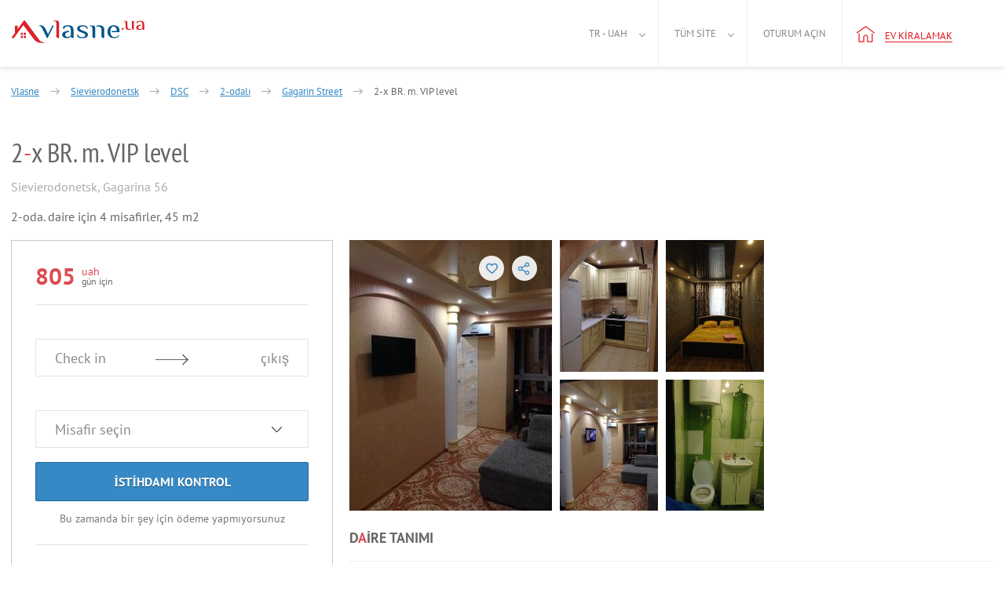

--- FILE ---
content_type: text/html; charset=UTF-8
request_url: https://vlasne.ua/tr/city/severodonetsk/realt/23643/
body_size: 11549
content:
<!DOCTYPE html>
<html xmlns="http://www.w3.org/1999/xhtml" lang="tr">
<head>
    <title>2-x BR. m. VIP level Günlük  Sievierodonetsk (23643), Gagarin Street - Vlasne</title>
    <link rel="icon" href="/favicon.ico" type="image/x-icon"/>
    <link rel="alternate" hreflang="uk" href="https://vlasne.ua/ua-city/severodonetsk/realt/23643/"/>
    <link rel="alternate" hreflang="en" href="https://vlasne.ua/en/city/severodonetsk/realt/23643/"/>
    <link rel="alternate" hreflang="tr" href="https://vlasne.ua/tr/city/severodonetsk/realt/23643/"/>
    <link rel="alternate" hreflang="ru" href="https://vlasne.ua/ru/city/severodonetsk/realt/23643/"/>
    <meta name="yandex-verification" content="94f13178502133d8" />
        <link href="https://plus.google.com/110135841709607077589" rel="publisher"/>
    <meta name="robots" content="noindex, follow"/>
    <link rel="canonical" href="https://vlasne.ua/tr/city/severodonetsk/realt/23643/"/>
    <meta name="verify-a" content="6820f48a7208e7e54c17">
    <meta http-equiv="Content-Type" content="text/html; charset=utf-8"/>
    <meta name="SKYPE_TOOLBAR" content="SKYPE_TOOLBAR_PARSER_COMPATIBLE"/>
    <meta name="description" content="The apartment is renovated dezaynersky, panoramic balcony, heated floors! Travelers reporting documents!"/>
    
    <meta name="viewport" content="width=device-width, initial-scale=1.0, maximum-scale=1.0, user-scalable=no">
    <link rel="apple-touch-icon" sizes="180x180" href="/apple-touch-icon180x180.png">
    <link rel="icon" type="image/png" sizes="32x32" href="/favicon-32x32.png">
    <link rel="icon" type="image/png" sizes="16x16" href="/favicon-16x16.png">
    <link rel="manifest" href="/site.webmanifest">
    <link rel="mask-icon" href="/safari-pinned-tab.svg" color="#5bbad5">
    <meta name="msapplication-TileColor" content="#da532c">
    <meta name="theme-color" content="#d9222a">
    <meta name="twitter:card" content="photo">
    <meta name="twitter:site" content="@vlasne_ua" />
    <meta name="twitter:creator" content="@vlasne_ua">
    <meta name="twitter:title" content="2-x BR. m. VIP level Günlük  Sievierodonetsk (23643), Gagarin Street - Vlasne">
    <meta name="twitter:image" content="https://vlasne.ua/storage/images/76929/23643/image201402120933278648_small.jpg">

    <meta property="fb:app_id" content="1691621667800593" />
    <meta property="og:type" content="website" />
    <meta property="og:url" content="https://vlasne.ua/tr/city/severodonetsk/realt/23643/" />
    <meta property="og:title" content="2-x BR. m. VIP level Günlük  Sievierodonetsk (23643), Gagarin Street - Vlasne"/>
    <meta property="og:image" content="https://vlasne.ua/storage/images/76929/23643/image201402120933278648_small.jpg"/>
    <meta property="og:site_name" content="vlasne"/>
    <meta property="og:description" content="The apartment is renovated dezaynersky, panoramic balcony, heated floors! Travelers reporting documents!"/>
<link media="all" rel="stylesheet" href="/dist/ad_2014.c37fc4963e7a5048e575.css">
    <link media="all" rel="preload" href="/src/css/fonts.02.07.19.min.css" as="style" onload="this.rel='stylesheet'">
    <script async type="text/javascript" src="/dist/ad_2014.8526fe67a66c34bba6cd.js"></script>        <script>(function(w,d,s,l,i){w[l]=w[l]||[];w[l].push({'gtm.start':new Date().getTime(),event:'gtm.js'});var f=d.getElementsByTagName(s)[0],j=d.createElement(s),dl=l!='dataLayer'?'&l='+l:'';j.async=true;j.src='https://www.googletagmanager.com/gtm.js?id='+i+dl;f.parentNode.insertBefore(j,f);})(window,document,'script','dataLayer','GTM-KDW3NWT');</script>
        <script>/* <![CDATA[ */var google_conversion_id = 1054861385;var google_custom_params = window.google_tag_params;var google_remarketing_only = true;/* ]]> */</script>
        <script async src="//www.googleadservices.com/pagead/conversion.js"></script>
        <noscript><div style="display:inline;"><img height="1" width="1" style="border-style:none;" alt="" src="//googleads.g.doubleclick.net/pagead/viewthroughconversion/1054861385/?value=0&amp;guid=ON&amp;script=0"/></div></noscript>
        <script>(function(h,o,t,j,a,r){h.hj=h.hj||function(){(h.hj.q=h.hj.q||[]).push(arguments)};h._hjSettings={hjid:1030113,hjsv:6};a=o.getElementsByTagName('head')[0];r=o.createElement('script');r.async=1;r.src=t+h._hjSettings.hjid+j+h._hjSettings.hjsv;a.appendChild(r);})(window,document,'https://static.hotjar.com/c/hotjar-','.js?sv=');</script>
        <!-- Global site tag (gtag.js) - Google Analytics -->
    <script async src="https://www.googletagmanager.com/gtag/js?id=UA-525073-30"></script>
    <script>window.dataLayer = window.dataLayer || [];function gtag(){dataLayer.push(arguments);}gtag('js', new Date());gtag('config', 'UA-525073-30');</script>
            <script>(function(d, w, c) {w.ChatraID = 'HXWZE2pdL5dv7yinY';var s = d.createElement('script');w[c] = w[c] || function() {(w[c].q = w[c].q || []).push(arguments);};s.async = true;s.src = 'https://call.chatra.io/chatra.js';if (d.head) d.head.appendChild(s);})(document, window, 'Chatra');</script>
    </head>
<body class=" vlasne-blue booking-body custom-datepicker"        data-template="2014"
        data-currency="uah">
    <header >
        
<div class="w100_container item_page" >
            <a aria-label="Main" href="https://vlasne.ua/tr/" class="logo">
                            <div class="icon_logo-2014"></div>
                                </a>
    
    <a class="navbar_toggle" title="Menüyü göstermek / kapatmak"><span></span></a>

    <nav class="navbar-wrap">
    <ul class="nav navbar-nav header_menu header_menu-control no-logged">
        <li class="header-mobile">
            <ul>
                                <li class="nav__item ">
                    <a rel="nofollow" href="https://vlasne.ua/tr/owners/" class="nav__link">Sahipler için</a>
                </li>
                                <li class="nav__item section_end ">
                    <a rel="nofollow" href="https://vlasne.ua/tr/partners/" class="nav__link">Ortaklar için</a>
                </li>
                                <li class="nav__item ">
                    <a rel="nofollow" href="https://vlasne.ua/tr/contacts/" class="nav__link">İletişim bilgiler</a>
                </li>
                                <li class="nav__item ">
                    <a rel="nofollow" href="https://vlasne.ua/tr/faq/" class="nav__link">Yardım</a>
                </li>
                                <li class="nav__item ">
                    <a rel="nofollow" href="https://vlasne.ua/tr/blog/" class="nav__link">Blog</a>
                </li>
                                <li class="nav__item section_end ">
                    <a rel="nofollow" href="https://vlasne.ua/tr/aboutus/" class="nav__link">Hakkımızda</a>
                </li>
                                <li class="nav__item">
                    <span>Ukraynaca Grivnası</span>
                    <ul class="subnav">
                                                    <li class="subnav__item active">
                                <a rel="nofollow" class="subnav__link"
                                   href="/tr/user/changelang/lang/tr/currency/6/?uri=%2Ftr%2Fcity%2Fseverodonetsk%2Frealt%2F23643%2F"
                                   data-lang="tr" data-currency="6">
                                    Ukraynaca Grivnası                                </a>
                            </li>
                                                    <li class="subnav__item ">
                                <a rel="nofollow" class="subnav__link"
                                   href="/tr/user/changelang/lang/tr/currency/2/?uri=%2Ftr%2Fcity%2Fseverodonetsk%2Frealt%2F23643%2F"
                                   data-lang="tr" data-currency="2">
                                    ABD doları                                </a>
                            </li>
                                                    <li class="subnav__item ">
                                <a rel="nofollow" class="subnav__link"
                                   href="/tr/user/changelang/lang/tr/currency/1/?uri=%2Ftr%2Fcity%2Fseverodonetsk%2Frealt%2F23643%2F"
                                   data-lang="tr" data-currency="1">
                                    Euro                                </a>
                            </li>
                                            </ul>
                </li>
                <li class="nav__item section_end">
                    <span>Türk</span>
                    <ul class="subnav">
                                                    <li class="subnav__item ">
                                <a rel="nofollow" class="subnav__link"
                                   href="/tr/user/changelang/lang/uk/currency/6/?uri=%2Ftr%2Fcity%2Fseverodonetsk%2Frealt%2F23643%2F"
                                   data-lang="uk" data-currency="6">
                                    Українська                                </a>
                            </li>
                                                    <li class="subnav__item ">
                                <a rel="nofollow" class="subnav__link"
                                   href="/tr/user/changelang/lang/en/currency/2/?uri=%2Ftr%2Fcity%2Fseverodonetsk%2Frealt%2F23643%2F"
                                   data-lang="en" data-currency="2">
                                    English                                </a>
                            </li>
                                                    <li class="subnav__item active">
                                <a rel="nofollow" class="subnav__link"
                                   href="/tr/user/changelang/lang/tr/currency/6/?uri=%2Ftr%2Fcity%2Fseverodonetsk%2Frealt%2F23643%2F"
                                   data-lang="tr" data-currency="6">
                                    Türk                                </a>
                            </li>
                                                    <li class="subnav__item ">
                                <a rel="nofollow" class="subnav__link"
                                   href="/tr/user/changelang/lang/ru/currency/6/?uri=%2Ftr%2Fcity%2Fseverodonetsk%2Frealt%2F23643%2F"
                                   data-lang="ru" data-currency="6">
                                    Русский                                </a>
                            </li>
                                            </ul>
                </li>
                                    <li class="nav__item ">
                        <a class="nav__link" data-ic_click="ad_login_popup">
                            Oturum açın                        </a>
                    </li>
                            </ul>
        </li>
        <li class="active f_l menu_arrow">
            <a href="#">
                Tr - uah            </a>
            <ul class="nav nav-sub nav-sub-currencies-languages" style="visibility: hidden;">
                                    <li class="lang">
                                                    <a rel="nofollow" class=""
                               href="/tr/user/changelang/lang/uk/currency/6/?uri=%2Ftr%2Fcity%2Fseverodonetsk%2Frealt%2F23643%2F"
                               data-lang="uk" data-currency="6">
                                Укр                            </a>
                                            </li>
                    <li class="code">
                                                    <a rel="nofollow" class="active"
                               href="/tr/user/changelang/lang/tr/currency/6/?uri=%2Ftr%2Fcity%2Fseverodonetsk%2Frealt%2F23643%2F"
                               data-lang="tr" data-currency="6">
                                uah                            </a>
                                            </li>
                                    <li class="lang">
                                                    <a rel="nofollow" class=""
                               href="/tr/user/changelang/lang/en/currency/2/?uri=%2Ftr%2Fcity%2Fseverodonetsk%2Frealt%2F23643%2F"
                               data-lang="en" data-currency="2">
                                Eng                            </a>
                                            </li>
                    <li class="code">
                                                    <a rel="nofollow" class=""
                               href="/tr/user/changelang/lang/tr/currency/2/?uri=%2Ftr%2Fcity%2Fseverodonetsk%2Frealt%2F23643%2F"
                               data-lang="tr" data-currency="2">
                                usd                            </a>
                                            </li>
                                    <li class="lang">
                                                    <a rel="nofollow" class="active"
                               href="/tr/user/changelang/lang/tr/currency/6/?uri=%2Ftr%2Fcity%2Fseverodonetsk%2Frealt%2F23643%2F"
                               data-lang="tr" data-currency="6">
                                Tr                            </a>
                                            </li>
                    <li class="code">
                                                    <a rel="nofollow" class=""
                               href="/tr/user/changelang/lang/tr/currency/1/?uri=%2Ftr%2Fcity%2Fseverodonetsk%2Frealt%2F23643%2F"
                               data-lang="tr" data-currency="1">
                                eur                            </a>
                                            </li>
                                    <li class="lang">
                                                    <a rel="nofollow" class=""
                               href="/tr/user/changelang/lang/ru/currency/6/?uri=%2Ftr%2Fcity%2Fseverodonetsk%2Frealt%2F23643%2F"
                               data-lang="ru" data-currency="6">
                                Рус                            </a>
                                            </li>
                    <li class="code">
                                            </li>
                            </ul>
        </li>
        <li class="r_l menu_arrow">
            <a href="#">Tüm site</a>
            <nav>
                <ul class="nav nav-sub menu_style" style="visibility: hidden;">
                                            <li style="float: none;">
                            <a rel="nofollow" href="https://vlasne.ua/tr/aboutus/">Hakkımızda</a>
                        </li>
                                            <li style="float: none;">
                            <a rel="nofollow" href="https://vlasne.ua/tr/owners/">Sahipler için</a>
                        </li>
                                            <li style="float: none;">
                            <a rel="nofollow" href="https://vlasne.ua/tr/news/">Haber</a>
                        </li>
                                            <li style="float: none;">
                            <a rel="nofollow" href="https://vlasne.ua/tr/faq/">Yardım</a>
                        </li>
                                            <li style="float: none;">
                            <a rel="nofollow" href="https://vlasne.ua/tr/blog/">Blog</a>
                        </li>
                                            <li style="float: none;">
                            <a rel="nofollow" href="https://vlasne.ua/tr/contacts/">İletişim bilgiler</a>
                        </li>
                                            <li style="float: none;">
                            <a rel="nofollow" href="https://vlasne.ua/tr/partners/">Ortaklar için</a>
                        </li>
                                    </ul>
            </nav>
        </li>
        <li class="recent_removed_block r_l f_l own xs-hidden" style="display:none;">
            <a rel="nofollow" id="total_recents_id" style="display:none;"               href="/tr/cabinet/estatead/recent/"
               class="icon like active recent_block total_recents">0</a>
                    </li>

        <li class="r_l f_l user_menu ">
                            <a data-ic_click="ad_login_popup">Oturum açın</a>
            
        </li>

                        <li class="r_l f_l header_new_item">
            <a rel="nofollow" href="/tr/cabinet/estatead/edit/operation_type/1/" onclick="if (window.ga) {ga('send', 'event', 'Button-add-apartment-notlogin-vlasne-ua', 'Click-add-apartment-vlasne-ua', 'Click-add-apartment-button-notlogin-vlasne-ua');}return true;">
                <i class="icon_home"></i>
                <span class="underline">Ev kiralamak</span>
            </a>
        </li>
            </ul>
</nav>

    <div class="clearfix"></div>
</div>
    </header>    <div class="clearfix"></div>
        
<input type="hidden" id="ad_id" value="23643"/>


<div class="call-fix hidden ">
            <div class="phones-list">
                </div>
        <div class="call-fix__wrap">
                    <div class="call-fix__col call-fix__col--call hidden" onclick="if (window.ga) {ga('send', 'event', 'Button-show-phone', 'Click-show-button', 'Click-show-phone-button-on-the-page-ad');}" data-ic_click="show_phones">
                <span class="call-fix__icon-tel"></span> Çağırmak             </div>
                                <div class="call-fix__col check-date hidden" data-ic_click="booking_popup">
                    <span class="call-fix__col-text">
                                                    istek                                            </span>
                </div>
                            <div class="call-fix__info hidden">
                    <span class="price">
                        <span class="c-red">805</span>
                        uah/gün                    </span>
                    <div class="p-item_points reviews-rating-block_js" style="display: none;">
                        0                        Çok değil                    </div>
                </div>
                <div class="call-fix__col call-fix__reservation check-date hidden" data-ic_click="booking_popup">
                                            Rezervasyonu istemek                                    </div>
                </div>
</div>


<div class="container-fluid item_page ">

    <div class="row">
        <!-- =================================================================================================== -->
        <!-- УВЕДОМЛЕНИЕ ОБ ОКОНЧАНИИ ПУБЛИКАЦИИ -->
                                        <!-- УВЕДОМЛЕНИЕ ОБ ОКОНЧАНИИ ПУБЛИКАЦИИ /-->
                    </div>
</div>

<div class="main_container item_container item_page clearfix" itemscope itemtype="http://schema.org/Product">
    <div class="breadcrumbs-itm pt28 breadcrumbs-wrap">

        <div id="breadcrumbs" class="breadcrumbs" itemscope itemtype="http://schema.org/BreadcrumbList">
    <span itemprop="itemListElement" itemscope itemtype="http://schema.org/ListItem">
        <a href="https://vlasne.ua/tr/" itemprop="item">
            <span itemprop="name">Vlasne</span>
        </a>
        <meta itemprop="position" content="1" />
        <span class="arrow"></span>
    </span>
                    <span itemprop="itemListElement" itemscope itemtype="http://schema.org/ListItem" data-breadcrumb="cities" data-ic_over="breadcrumbs" >
                            <a href="https://vlasne.ua/tr/city/severodonetsk/" itemprop="item">
                    <span itemprop="name">Sievierodonetsk</span>
                </a>
                <meta itemprop="position" content="2" />
                                        <span class="arrow"></span>
                    </span>
            <span itemprop="itemListElement" itemscope itemtype="http://schema.org/ListItem" data-breadcrumb="micro_districts" data-ic_over="breadcrumbs">
            <a href="https://vlasne.ua/tr/city/severodonetsk/sub-district/dsc/" itemprop="item">
                <span itemprop="name">DSC</span>
            </a>
            <meta itemprop="position" content="3" />
                            <span class="arrow"></span>
                    </span>
                <span itemprop="itemListElement" itemscope itemtype="http://schema.org/ListItem" data-breadcrumb="rooms" data-ic_over="breadcrumbs">
                <a href="https://vlasne.ua/tr/city/severodonetsk/filter/2room/" itemprop="item">
                    <span itemprop="name">2-odalı</span>
                </a>
                <meta itemprop="position" content="4" />
                <span class="arrow"></span>
            </span>
                    <span itemprop="itemListElement" itemscope itemtype="http://schema.org/ListItem" data-breadcrumb="streets" data-ic_over="breadcrumbs">
                <a href="https://vlasne.ua/tr/city/severodonetsk/street/gagarin-street/" itemprop="item">
                    <span itemprop="name">Gagarin Street</span>
                </a>
                <meta itemprop="position" content="5" />
                <span class="arrow"></span>
            </span>
                <span itemprop="itemListElement" itemscope itemtype="http://schema.org/ListItem">
            <a href="https://vlasne.ua/tr/city/severodonetsk/realt/23643/" itemprop="item">
                <span itemprop="name">2-x BR. m. VIP level</span>
            </a>
            <meta itemprop="position" content="6" />
        </span>
    </div>
        <div class="breadcrumb-block" id="breadcrumb-rooms-block">
            <div class="row">
                                <div class="col-xs-6">
                    <a rel="nofollow" href="https://vlasne.ua/tr/city/severodonetsk/filter/1room/">
                        1-odalı                    </a>
                </div>
                                <div class="col-xs-6">
                    <a rel="nofollow" href="https://vlasne.ua/tr/city/severodonetsk/filter/2room/">
                        2-odalı                    </a>
                </div>
                                <div class="col-xs-6">
                    <a rel="nofollow" href="https://vlasne.ua/tr/city/severodonetsk/filter/3room/">
                        3-odalı                    </a>
                </div>
                            </div>
        </div>
                <div class="breadcrumb-block" id="breadcrumb-streets-block">
                <div class="row">
                                            <div class="col-xs-6">
                            <a href="https://vlasne.ua/tr/city/severodonetsk/street/vilesov-street/"
                               title="">
                                                            </a>
                        </div>
                                            <div class="col-xs-6">
                            <a href="https://vlasne.ua/tr/city/severodonetsk/street/hvardiiskyi-avenue/"
                               title="">
                                                            </a>
                        </div>
                                            <div class="col-xs-6">
                            <a href="https://vlasne.ua/tr/city/severodonetsk/street/gogol-street/"
                               title="">
                                                            </a>
                        </div>
                                            <div class="col-xs-6">
                            <a href="https://vlasne.ua/tr/city/severodonetsk/street/yegorov-street/"
                               title="">
                                                            </a>
                        </div>
                                            <div class="col-xs-6">
                            <a href="https://vlasne.ua/tr/city/severodonetsk/street/five/"
                               title="">
                                                            </a>
                        </div>
                                            <div class="col-xs-6">
                            <a href="https://vlasne.ua/tr/city/severodonetsk/street/six/"
                               title="">
                                                            </a>
                        </div>
                                    </div>
            </div>
                    <div class="breadcrumb-block" id="breadcrumb-cities-block">
                <div class="row">
                                            <div class="col-xs-6">
                            <a href="https://vlasne.ua/tr/city/severodonetsk/"
                               title="Sievierodonetsk">
                                Sievierodonetsk                            </a>
                        </div>
                                            <div class="col-xs-6">
                            <a href="https://vlasne.ua/tr/city/lugansk/"
                               title="Luhansk">
                                Luhansk                            </a>
                        </div>
                                            <div class="col-xs-6">
                            <a href="https://vlasne.ua/tr/city/lisichansk/"
                               title="Lysychansk">
                                Lysychansk                            </a>
                        </div>
                                            <div class="col-xs-6">
                            <a href="https://vlasne.ua/tr/city/stakhanov/"
                               title="Stakhanov">
                                Stakhanov                            </a>
                        </div>
                                    </div>
            </div>
        
        <div id="owner-title">
            <a itemprop="url" href="https://vlasne.ua/tr/city/severodonetsk/realt/23643/"></a>
            <h1 itemprop="name">2<span class="title-new-style">-</span>x BR. m. VIP level</h1>

            

            <div class="clearfix"></div>
        </div>
    </div>

    <div class="owner-header clearfix new-design-only">
        <div id="header-description" itemprop="availableAtOrFrom" itemscope itemtype="http://schema.org/Place">
            <label id="address" itemprop="address" itemscope itemtype="http://schema.org/PostalAddress">
                <span itemprop="addressLocality">Sievierodonetsk</span>,
                <span itemprop="streetAddress">Gagarina 56</span>
            </label>
            <p id="description">
                                    2-oda.
                    daire                için                4 misafirler,
                45 m2            </p>
        </div>
            </div>

    <div class="owner-left left" itemprop="offers" itemscope itemtype="http://schema.org/Offer">
            <div class="owner-block">
            <div id="js-beforeFbw" class="owner-block__item">
                                <div class="owner-price">
                    <strong class="price" id="per_day">
                        <span itemprop="price" content="805" class="booking_price-js ad_price_text_23643">
                            805                        </span>
                        <span itemprop="priceCurrency" content="UAH"
                              class="ad_currency_text_23643 bron-price">
                            <div>uah</div>
                            gün için                        </span>
                    </strong>
                                    </div>
                <span class="owner-rating reviews-rating-block_js" style="display: none;">
                    0                    Çok değil                </span>
            </div>

            <div id="js-fbw" class="filters-booking__wrap">
                <form method="post" action="/booking/" id="bron-form">
                    <input type="hidden" name="action" value="/payments/order/" />
                                            <input type="hidden" name="currency_id" value="6" />
                                        <input type="hidden" name="payment_id" value="1" />
                    <input type="hidden" name="ad_id" value="23643" />
                    <input type="hidden" name="min_period" value="1" />
                    <input type="hidden" name="max_reserv" value="365" />
                    <input type="hidden" name="from_type" value=""/>
                    <input type="hidden" name="screen" value=""/>
                    <input type="hidden" name="time_zone" value=""/>

                <div class="filters-booking">
                    <span></span>
                    <div class="filters_date">
                        <div class="filter_col-in">
                            <input id="bron_date_in" class="input filter-params_input datepicker-from" type="text"
                                   value="" autocomplete="off" data-ic_click="date_range" data-ad_id="23643"
                                   data-from="#date_in" data-to="#bron_date_out" readonly="readonly"
                                   data-mindate="2026-01-19"
                                                                   data-header=""
                                   data-ad_employment="23643"
                                   data-nofree="Bu ay tüm tarihler meşgul">
                            <input type="hidden" id="date_in" name="start" value="" />
                            <div class="placeholder_zaeezd">Check in</div>
                        </div>
                        <div class="filter_col-out">
                            <input id="bron_date_out" class="input filter-params_input datepicker-to" type="text"
                                   value="" autocomplete="off" data-ic_click="date_range" data-ad_id="23643"
                                   data-to="#date_out" data-from="#bron_date_in" readonly="readonly"
                                                                      data-close=""
                                                                      data-description="Minimum rezervasyon süresi sabit değil"
                                                                                                      data-header=""
                                   data-ad_employment="23643">
                            <input type="hidden" id="date_out" name="end" value=""
                                   data-ad_reservation="23643" />
                            <div class="placeholder_viezd">çıkış</div>
                        </div>
                    </div>
                    <span class="filters-booking__times">Bir check-in saati seçin</span>
                    <div class="filter-times filters-booking__times">
                        <input type="text" class="js-filterTimes" readonly="readonly"
                               value="14:00" />
                        <div class="reservation-times">
                            <div class="res-guest_wrap clearfix">
                                <div class="res-guest_left">Check-in zamanı</div>
                                <div class="guests-count">
                                    <div class="jq-number">
                                        <div class="jq-number__field">
                                            <input name="arrival_time" min="14"
                                                   value="14" type="number"
                                                   max="23" id="bron_arrival_time">
                                        </div>
                                        <div class="jq-number__spin minus disabled"></div>
                                        <div class="jq-number__spin plus"></div>
                                    </div>
                                </div>
                            </div>
                            <a class="js-closeFilterTimes">Kapatmak</a>
                        </div>
                    </div>
                    <span></span>
                    <div class="filter-guests">
                        <input type="text" class="js-filterGuests" readonly="readonly"
                               data-plural0="Misafir seçin"
                               data-plural1="misafir"
                               data-plural2="misafir"
                               data-plural5="misafirler"
                               value="Misafir seçin" />
                        <div class="reservation-guests">
                            <div class="res-guest_wrap clearfix">
                                <div class="res-guest_left">Yetişkinler</div>
                                <div class="guests-count">
                                    <div class="jq-number">
                                        <div class="jq-number__field">
                                            <input name="adults" min="0" value="0" type="number"
                                                   id="bron_adults" data-ad_reservation="23643">
                                        </div>
                                        <div class="jq-number__spin minus disabled"></div>
                                        <div class="jq-number__spin plus"></div>
                                    </div>
                                </div>
                            </div>
                            <div class="res-guest_wrap clearfix">
                                <div class="res-guest_left">
                                                                        <span class="small">Yaş 2 — 12</span>
                                </div>
                                <div class="guests-count">
                                    <div class="jq-number">
                                        <div class="jq-number__field">
                                            <input name="children" min="0" value="0" type="number"
                                                   id="bron_children" data-ad_reservation="23643">
                                        </div>
                                        <div class="jq-number__spin minus disabled"></div>
                                        <div class="jq-number__spin plus"></div>
                                    </div>
                                </div>
                            </div>
                                                        <div class="res-guest_wrap clearfix activity_condition-block" style="display: none;">
                                <input type="checkbox" value="activity" name="condition[]" id="activity_condition" class="activity_condition"/>
                                <label for="activity_condition">Olaylar için</label>
                            </div>
                                                        <div class="res-guest_wrap">mak. 4 misafir (bebekleri saymamak)</div>
                            <a class="js-closeFilterGuests">Kapatmak</a>
                        </div>
                    </div>
                    <span class="filters-booking__message">Mesaj</span>
                    <div class="filters-booking__message filter-message">
                        <textarea name="comment" id="bron_message"></textarea>
                    </div>
                    <div class="filters-booking__error error0 booking__error-dates-js">
                        Çıkış tarihi giriş tarihinden sonra olmalıdır.                    </div>
                    <div class="filters-booking__error error1 booking__error-empty-js">
                        Lütfen "Check in" ve "Check out" alanlarını doldurunuz.                    </div>
                    <div class="filters-booking__error error2 booking__error-unavail-js">
                        Ne yazık ki, nesne seçilen tarihler için mevcut değildir.                        <br/>
                        Diğer tarihleri veya başka nesneleri seçebilirsiniz.                    </div>
                    <div class="filters-booking__error error3 booking__error-repeated-js">
                        Bu tarihler için zaten bir isteği gönderdi misiniz?                        <br/>
                        Sahipten cevabı bekleyiniz veya başka tarihler için bir isteği gönderiniz.                    </div>
                    <div class="filters-booking__error error4 booking__error-min_period-js">
                        Bu reklamın minimum kalış süresi                        —
                        1                     </div>
                    <div class="filters-booking__error error6 booking__error-min_days-js">
                        Bir gün için rezervasyon bir gün önce veya varış gününde mümkündür.                    </div>
                    <div class="filters-booking__error error7 booking__error-min_in_period-js">
                        Bu süre için minimum kalış süresi                        —
                        <span class="min_in_period-js"></span>
                    </div>
                    <div class="filters-booking__error error8 booking__error-guests-js">
                        Lütfen misafir seçin                    </div>
                    <div class="filters-booking__error error9 booking__error-max_guests-js">
                        mak. 4 misafir (bebekleri saymamak)
                    </div>
                    <!-- Выбранный период свободен! -->
                    <div class="filters-booking__success success booking__success-js">
                        <div id="reservation-info-block">
                                                    </div>
                        <div class="booking_process_btn-js">
                                                                                        <button class="filters-booking__btn" type="button" data-ic_click="ad_registration_popup">
                                    Rezervasyonu istemek                                </button>
                                                        <button class="filters-booking_chat__btn" id="begin_chat" type="button">
                                Bir mesaj göndermek                            </button>
                        </div>
                    </div>

                    <div class="filters-booking__btn check-busy">
                        <button class="filters-booking__btn check-busy" type="button">
                            istihdamı kontrol                        </button>
                        <button class="filters-booking_chat__btn check-busy" type="button">
                            Bir mesaj göndermek                        </button>
                    </div>
                    <div class="filters-booking__btn check-again">
                        <a target="_blank" href="https://vlasne.ua/tr/city/severodonetsk/">
                            Benzer nesnelere bakmak                        </a>
                    </div>
                    <div class="filters-booking__note">Bu zamanda bir şey için ödeme yapmıyorsunuz</div>
                                    </div>

                <div class="loading-bg">
                    <div class="loading loading--double"></div>
                </div>

                <div class="reserv-note dreamhut motivation-last_week_viewed-js" style="display:none;">
                    <h6 class="reserv-note__title">Birçok kullanıcı burada yaşamayı hayal ediyor</h6>
                    <p class="reserv-note__desc">Geçen hafta bu reklam görüntülendi                        <span class="motivation-last_week_viewed"></span>
                        zaman</p>
                </div>
                <div class="reserv-note lucky motivation-usually_booked-js" style="display:none;">
                    <h6 class="reserv-note__title">Bu nadir bir bulgudur</h6>
                    <p class="reserv-note__desc">Konut sahibi                        Евгений                        genellikle rezerve</p>
                </div>
                <div class="reserv-note popular_area motivation-increased_people-js" style="display:none;">
                    <h6 class="reserv-note__title">Gezgin mahallede konaklama için arıyor</h6>
                    <p class="reserv-note__desc">Bu bölgede konut arayanların sayısı artmıştır.                        <span class="motivation-increased_people"></span>%</p>
                </div>
                </form>
            </div>
        </div>
    
        <div class="owner-block ob-with-reservation">
            <div class="owner-block__item">
                <div class="owner-price">
                    <strong class="price" id="per_day">
                        <span itemprop="price" content="805" class="booking_price-js ad_price_text_23643">805</span>
                        <span itemprop="priceCurrency" content="UAH" class="ad_currency_text_23643 bron-price">
                            <div>uah</div>
                            gün için                        </span>
                    </strong>
                </div>
                <span class="owner-rating reviews-rating-block_js" style="display: none;">
                    0                    Çok değil                </span>
            </div>
            <div itemprop="seller" itemscope itemtype="http://schema.org/RealEstateAgent">
                <span class="ad-user-avatar user_76929_status-js online-js">
                    <img itemprop="image" id="profile_user_pic" alt="ava" src="/templates/2014/img/icons/ava.svg" />
                </span>
                <div class="owner-username">
                    <a itemprop="url" rel="nofollow" href="https://vlasne.ua/tr/public/ket_007/" class="owner_name">
                        <span itemprop="name">Евгений</span>
                    </a>
                </div>
                <div class="owner-userinfo">
                    <p>                        <span>Ile sitede  2014</span>                        <span class="item">
                            Lettings                            <a class="hidden_end" rel="nofollow" href="https://vlasne.ua/tr/public/ket_007/">
                                <span class="owner_ads_qty-js"></span>
                                <span class="owner_ads_qty_plural-js"
                                      data-plural1="daire"
                                      data-plural2=""
                                      data-plural5=""></span>
                            </a>
                        </span>
                    </p>
                    <p id="bron_paid-info-js" style="display: none;">
                        Başarılı rezervasyon:
                        <span class="darken">
                            <span id="bron_paid-info_qty-js"></span>%
                        </span>
                    </p>
                    <p id="bron_responce-info-js" style="display: none;">
                        İsteğe cevap için süresi:
                        <span class="darken">
                            <span id="bron_responce-info_qty-js"></span>
                            <span id="bron_responce-info_plural-js"
                                  data-plural0="bir saatten az"
                                  data-plural1=""
                                  data-plural2=""
                                  data-plural5=""></span>
                        </span>
                    </p>
                </div>
            </div>
                            <div class="owner-block__phone hidden clearfix">
                    <div class="phone_container">
                                            </div>
                </div>
                                        <div class="owner-langs">
                    diller: <b>Русский</b>
                </div>
                                                <a class="btn blue-btn to_owner"
                           data-ic_click="chat_owner_popup"></a>
                                <div class="owner-warning">
                Sadece aracılığıyla iletişim kurun Vlasne. Güvenlik nedeniyle asla para transfer etmeyin ve site dışında iletişim kurmayın.            </div>
        </div>

                    <a class="u_c booking_btn md-hidden js-booking">
                                    Rezervasyonu istemek                            </a>
            <!-- Второй вариант кнопки: -->
            <!-- <a class="u_c booking_btn-blue md-hidden js-booking">Rezervasyonu istemek</a> -->
            </div>

    <div class="owner-right right">
        <div class="topbar">
            <nav class="topbar-nav xs-hidden">
                <span href="#photos" class="topbar__link topbar__link--first">Foto</span>
                <span href="#desc" class="topbar__link"></span>
                <span href="#conveniences" class="topbar__link">Kolaylıklar </span>
                <span href="#conditions" class="topbar__link">Koşullar </span>
                                <span href="#map" class="topbar__link">Harita</span>
            </nav>
            <nav class="topbar-nav xs-visible js-topbar-swipe hasSwipeLeft">
                 <div id="topbar-swipe-wrap">
                    <span href="#overview" class="topbar__link topbar__link--first">Foto</span>
                    <span href="#owner" class="topbar__link">evsahibi</span>
                    <span href="#desc" class="topbar__link"></span>
                    <span href="#conveniences" class="topbar__link">Kolaylıklar </span>
                    <span href="#conditions" class="topbar__link">Koşullar </span>
                                         <span href="#map" class="topbar__link">Harita</span>
                </div>
                <i class="arrowLeft"></i>
                <i class="arrowRight"></i>
            </nav>
            <div class="topbar-tollbox xs-hidden">
                                <a class="like_btn2 " onclick="return false;"
                   data-like="23643" data-ic_click="like" href=""></a>
                <a class="share_btn" data-ic_click="share_popup"></a>
            </div>
        </div>

        <div id="photos" class="foto-gallery">
                        <div class="tool-box" style="width: 259px">
                <a class="like_btn2 " onclick="return false;"
                   data-like="23643" data-ic_click="like" href=""></a>
                <a class="share_btn" data-ic_click="share_popup"></a>
            </div>
            <div class="photoswipe-gallery" data-pswp-uid="1" data-ic_click="gallery" >

                                    
                        <div class="photo-row">
                            
                            <a href="/storage/images/76929/23643/image201402120933278648_4.jpg"
                               onclick="event.preventDefault(); window.location.hash = '#&gid=1&pid=1';"
                               data-video=""
                               data-mime="image/jpeg"
                               data-type="image"
                               data-width="1200"
                               data-height="1600">
                                <img itemprop="image" title="2-x BR. m. VIP level"
                                     src="/storage/images/76929/23643/image201402120933278648_item.jpg" height="345"
                                     alt="The apartment is renovated dezaynersky, panoramic balcony, h"/>
                            </a>
                        </div>

                    
                            <div class="photo-row">
                                <a href="/storage/images/76929/23643/IMG_0128201506301217332954_4.jpg" data-size="259*345"
                                   onclick="event.preventDefault(); window.location.hash = '#&gid=1&pid=2';"
                                   data-video=""
                                   data-mime="image/jpeg"
                                   data-type="image"
                                   data-width="1200"
                                   data-height="1600">
                                    <img itemprop="image" title="2-x BR. m. VIP level"
                                         src="/storage/images/76929/23643/IMG_0128201506301217332954_item.jpg" height="167.5"
                                         alt="2-x BR. m. VIP level, Sievierodonetsk - günlük kira için daire"/>
                                </a>
                                <a href="/storage/images/76929/23643/image201402120933388584_4.jpg" data-size="259*345"
                                   onclick="event.preventDefault(); window.location.hash = '#&gid=1&pid=3';"
                                   data-video=""
                                   data-mime="image/jpeg"
                                   data-type="image"
                                   data-width="1200"
                                   data-height="1600">
                                    <img itemprop="image" title="2-x BR. m. VIP level"
                                         src="/storage/images/76929/23643/image201402120933388584_item.jpg" height="167.5"
                                         alt="2-x BR. m. VIP level, Sievierodonetsk - günlük kira için daire"/>
                                </a>
                            </div>

                        
                            <div class="photo-row">
                                <a href="/storage/images/76929/23643/IMG_0122201411041347431093_4.jpg" data-size="259*345"
                                   onclick="event.preventDefault(); window.location.hash = '#&gid=1&pid=4';"
                                   data-video=""
                                   data-mime="image/jpeg"
                                   data-type="image"
                                   data-width="1200"
                                   data-height="1600">
                                    <img itemprop="image" title="2-x BR. m. VIP level"
                                         src="/storage/images/76929/23643/IMG_0122201411041347431093_item.jpg" height="167.5"
                                         alt="2-x BR. m. VIP level, Sievierodonetsk - günlük kira için daire"/>
                                </a>
                                <a href="/storage/images/76929/23643/IMG_0127201411041347585018_4.jpg" data-size="259*345"
                                   onclick="event.preventDefault(); window.location.hash = '#&gid=1&pid=5';"
                                   data-video=""
                                   data-mime="image/jpeg"
                                   data-type="image"
                                   data-width="1200"
                                   data-height="1600">
                                    <img itemprop="image" title="2-x BR. m. VIP level"
                                         src="/storage/images/76929/23643/IMG_0127201411041347585018_item.jpg" height="167.5"
                                         alt="2-x BR. m. VIP level, Sievierodonetsk - günlük kira için daire"/>
                                </a>
                            </div>

                        
                                    
            </div>
            <div class="clearfix"></div>
        </div>

        <div id="overview" class="obj-gallery_mob">

            <div id="object-gallery" class="carousel slide">
                                <ol class="carousel-indicators">
                    <li data-target="#object-gallery" data-slide-to="0" class="active"></li>
                                            <li data-target="#object-gallery" data-slide-to="4"></li>
                                            <li data-target="#object-gallery" data-slide-to="4"></li>
                                            <li data-target="#object-gallery" data-slide-to="4"></li>
                                            <li data-target="#object-gallery" data-slide-to="4"></li>
                                    </ol>

                <div class="carousel-inner photoswipe-gallery" data-pswp-uid="2" data-ic_click="gallery">
                    
                    <div class="photo-row item active">

                        <a href="/storage/images/76929/23643/image201402120933278648_4.jpg"
                           onclick="event.preventDefault(); window.location.hash = '#&gid=2&pid=1';"
                           data-video=""
                           data-mime="image/jpeg"
                           data-type="image"
                           data-width="1200"
                           data-height="1600">
                            <img itemprop="image" title="2-x BR. m. VIP level"
                                 src="/storage/images/76929/23643/image201402120933278648_item.jpg" height="345"
                                 alt="The apartment is renovated dezaynersky, panoramic balcony, h"/>
                        </a>
                    </div>
                    
                    <div class="photo-row item ">

                        <a href="/storage/images/76929/23643/IMG_0128201506301217332954_4.jpg"
                           onclick="event.preventDefault(); window.location.hash = '#&gid=2&pid=2';"
                           data-video=""
                           data-mime="image/jpeg"
                           data-type="image"
                           data-width="1200"
                           data-height="1600">
                            <img itemprop="image" title="2-x BR. m. VIP level"
                                 src="/storage/images/76929/23643/IMG_0128201506301217332954_item.jpg" height="345"
                                 alt="The apartment is renovated dezaynersky, panoramic balcony, h"/>
                        </a>
                    </div>
                    
                    <div class="photo-row item ">

                        <a href="/storage/images/76929/23643/image201402120933388584_4.jpg"
                           onclick="event.preventDefault(); window.location.hash = '#&gid=2&pid=3';"
                           data-video=""
                           data-mime="image/jpeg"
                           data-type="image"
                           data-width="1200"
                           data-height="1600">
                            <img itemprop="image" title="2-x BR. m. VIP level"
                                 src="/storage/images/76929/23643/image201402120933388584_item.jpg" height="345"
                                 alt="The apartment is renovated dezaynersky, panoramic balcony, h"/>
                        </a>
                    </div>
                    
                    <div class="photo-row item ">

                        <a href="/storage/images/76929/23643/IMG_0122201411041347431093_4.jpg"
                           onclick="event.preventDefault(); window.location.hash = '#&gid=2&pid=4';"
                           data-video=""
                           data-mime="image/jpeg"
                           data-type="image"
                           data-width="1200"
                           data-height="1600">
                            <img itemprop="image" title="2-x BR. m. VIP level"
                                 src="/storage/images/76929/23643/IMG_0122201411041347431093_item.jpg" height="345"
                                 alt="The apartment is renovated dezaynersky, panoramic balcony, h"/>
                        </a>
                    </div>
                    
                    <div class="photo-row item ">

                        <a href="/storage/images/76929/23643/IMG_0127201411041347585018_4.jpg"
                           onclick="event.preventDefault(); window.location.hash = '#&gid=2&pid=5';"
                           data-video=""
                           data-mime="image/jpeg"
                           data-type="image"
                           data-width="1200"
                           data-height="1600">
                            <img itemprop="image" title="2-x BR. m. VIP level"
                                 src="/storage/images/76929/23643/IMG_0127201411041347585018_item.jpg" height="345"
                                 alt="The apartment is renovated dezaynersky, panoramic balcony, h"/>
                        </a>
                    </div>
                                    </div>
                            </div>

            <div class="tool-box">
                <a class="like_btn2 " onclick="return false;"
                   data-like="23643" data-ic_click="like" href=""></a>
                <a class="share_btn" data-ic_click="share_popup"></a>
            </div>
        </div>

        <div class="owner-info clearfix">
                        <span class="price">
                <span class="c-red booking_price-js ad_price_text_23643">805</span>
                <i>
                    <label class="c-red">uah</label>
                    gün için                </i>
            </span>
            <div class="p-item_points reviews-rating-block_js" style="display: none;">
                0                Çok değil            </div>
        </div>

        <div class="owner-mobile js-offsetTopBtn">
                            <div class="filters-booking__btn">
                    <a data-ic_click="booking_popup">
                                                    Rezervasyonu istemek                                            </a>
                </div>
            
            <div class="reserv-note dreamhut motivation-last_week_viewed-js" style="display:none;">
                <h6 class="reserv-note__title">Birçok kullanıcı burada yaşamayı hayal ediyor</h6>
                <p class="reserv-note__desc">Geçen hafta bu reklam görüntülendi                    <span class="motivation-last_week_viewed"></span>
                    zaman</p>
            </div>
            <div class="reserv-note lucky motivation-usually_booked-js" style="display:none;">
                <h6 class="reserv-note__title">Bu nadir bir bulgudur</h6>
                <p class="reserv-note__desc">Konut sahibi                    Евгений                    genellikle rezerve</p>
            </div>
            <div class="reserv-note popular_area motivation-increased_people-js" style="display:none;">
                <h6 class="reserv-note__title">Gezgin mahallede konaklama için arıyor</h6>
                <p class="reserv-note__desc">Bu bölgede konut arayanların sayısı artmıştır.                    <span class="motivation-increased_people"></span>%</p>
            </div>

            <div id="owner">
                <h2 class="under_h estate-description ">D<span class="title-new-style">a</span>irenin sahibi</h2>
                <div class="owner-block ob-with-reservation">
                    <div itemprop="seller" itemscope itemtype="http://schema.org/RealEstateAgent">
                        <span class="ad-user-avatar user_76929_status-js online-js">
                            <img itemprop="image" id="profile_user_pic" alt="ava" src="/templates/2014/img/icons/ava.svg"/>
                        </span>
                        <div class="owner-username">
                            <a itemprop="url" rel="nofollow" href="https://vlasne.ua/tr/public/ket_007/" class="owner_name">
                                <span itemprop="name">Евгений</span>
                            </a>
                        </div>
                        <div class="owner-userinfo">
                            <p>                                <span>Ile sitede  2014</span>                                <span class="item">
                                    Lettings                                    <a class="hidden_end" rel="nofollow" href="https://vlasne.ua/tr/public/ket_007/">
                                        <span class="owner_ads_qty-js"></span>
                                        <span class="owner_ads_qty_plural-js"
                                              data-plural1="daire"
                                              data-plural2=""
                                              data-plural5=""></span>
                                    </a>
                                </span>
                            </p>
                            <p id="bron_paid-info-js" style="display: none;">
                                Başarılı rezervasyon:
                                <span class="darken">
                                    <span id="bron_paid-info_qty-js"></span>%
                                </span>
                            </p>
                            <p id="bron_responce-info-js" style="display: none;">
                                Tepki süresi:
                                <span class="darken">
                                    <span id="bron_responce-info_qty-js"></span>
                                    <span id="bron_responce-info_plural-js"
                                          data-plural0="bir saatten az"
                                          data-plural1=""
                                          data-plural2=""
                                          data-plural5=""></span>
                                </span>
                            </p>
                        </div>
                    </div>

                                            <div class="owner-block__phone hidden clearfix">
                            <div class="phone_container">
                                                        </div>
                        </div>
                                                            <div class="owner-langs">
                        diller: <b>Русский</b>
                    </div>
                                                                        <a class="btn blue-btn to_owner"
                                   data-ic_click="chat_owner_popup"></a>
                                                <div class="owner-warning">
                        Sadece aracılığıyla iletişim kurun Vlasne. Güvenlik nedeniyle asla para transfer etmeyin ve site dışında iletişim kurmayın.                    </div>
                </div>
            </div>
        </div>

                <div id="desc" class="info_block">
            <h2 class="under_h estate-description ">d<span class="title-new-style">a</span>ire tanımı</h2>
                            <p itemprop="description" class="estate-description ">
                    The apartment is renovated dezaynersky, panoramic balcony, heated floors! Travelers reporting documents!                </p>
                    </div>

        <div id="conveniences" class="estate-description info_block ubranstvo " data-ic_view="ad_conveniences">
            <h2 class="under_h">K<span class="title-new-style">o</span>laylıklar </h2>
                    </div>
        <div id="conditions" class="estate-description info_block">
            <h2 class="under_h">K<span class="title-new-style">i</span>ralama şartları</h2>
            <div class="conveniences">
                <div class="conveniences__row">
                    <div class="conveniences__cell">Giriş</div>
                    <div class="conveniences__cell">sonra 11:00</div>
                </div>
                <div class="conveniences__row">
                    <div class="conveniences__cell">çıkış</div>
                    <div class="conveniences__cell">kadar 10:00</div>
                </div>

                <div class="conveniences__row">
                    <div class="conveniences__cell">kefalet</div>
                    <div class="conveniences__cell">Hayır</div>
                </div>
                <div class="conveniences__row">
                    <div class="conveniences__cell"></div>
                    <div class="conveniences__cell">
                        <i class="i-cross"></i>                    </div>
                </div>
                <a href="#" class="some_link" onclick="return false;" data-ic_click="bron_cancel_popup">İptal politikası</a>
            </div>
            <div class="conveniences">
                <div class="conveniences__row">
                    <div class="conveniences__cell">hayvanlar</div>
                    <div class="conveniences__cell">
                        <i class="i-cross"></i>                    </div>
                </div>
                <div class="conveniences__row">
                    <div class="conveniences__cell"></div>
                    <div class="conveniences__cell">
                        <i class="i-cross"></i>                    </div>
                </div>
                <div class="conveniences__row">
                    <div class="conveniences__cell">Akşam yemeği partileri</div>
                    <div class="conveniences__cell">
                        <i class="i-check"></i>                    </div>
                </div>
                <div class="conveniences__row">
                    <div class="conveniences__cell">evraklar</div>
                    <div class="conveniences__cell">
                        <i class="i-cross"></i>                    </div>
                </div>
                <a href="#" class="some_link" onclick="return false;" data-ic_click="conditions_popup">Check-in ve Check-out koşulları</a>
            </div>
        </div>
                <div data-ic_view="ad_reviews">
            <div id="reviews" class="estate-description info_block review_block">
                <h2 class="under_h">H<span class="title-new-style">a</span>tırlamalar (<span class="ad-reviews-total">0</span>)</h2>
                                    <button class="btn blue-btn rew_add" data-ic_click="review_add_popup" style="display: none;"></button>
                
                <div class="alert alert-default success_box success_info" style="display: none">
                    <i class="i-info left"></i>
                    Cevap kabul edilir ve denetlemeden sonra yayınlanacaktır                </div>

                <div id="put_here_review">
                    <div class="all_reviews"></div>
                                            <div class="rew-pagination">
                                                        <!--<span class="dotdotdot xs-hidden">...</span>-->
                            <a href="#" class="rew-pagination__prev" onclick="return false;">
                                <svg xmlns="http://www.w3.org/2000/svg" xmlns:xlink="http://www.w3.org/1999/xlink" width="11" height="15" viewBox="0 0 11 15">
                                    <g transform="translate(-947 -3218)">
                                        <path fill="#777" d="M949.63 3226.01l6.38-5.28-.64-.53-6.38 5.28z"/>
                                        <path fill="#777" d="M948.99 3225.52l6.38 5.28.64-.53-6.38-5.28z"/>
                                    </g>
                                </svg>
                            </a>
                            <a href="#" class="rew-pagination__next" onclick="return false;">
                                <svg xmlns="http://www.w3.org/2000/svg" xmlns:xlink="http://www.w3.org/1999/xlink" width="11" height="15" viewBox="0 0 11 15">
                                    <g transform="translate(-947 -3218)">
                                        <path fill="#777" d="M949.63 3231.01l6.38-5.28-.64-.53-6.38 5.28z"/>
                                        <path fill="#777" d="M948.99 3220.52l6.38 5.28.64-.53-6.38-5.28z"/>
                                    </g>
                                </svg>
                            </a>
                        </div>
                                    </div>
                                <div class="non_reviews">Hiç kimse geribildirim bırakmadı</div>
                            </div>
        </div>
                <div id="map" class="estate-description info_block" data-ic_view="ad_map">
            <h2 class="under_h">k<span class="title-new-style">o</span>num</h2>
            <div class="map_pic">
                <div id="map_canvas" class="map_canvas_opened" style="width:100%;min-height:345px;"
                     data-zoom_in_text="Haritayı genişlet"
                     data-zoom_out_text="Haritayı azalt"></div>
                <input type="hidden" id="coord" name="coord" value="(48.9470898,38.5082234)"/>
            </div>
        </div>
        <div id="put_here_similar" class="similar_auto_width" data-ic_view="similar"></div>
    </div>

</div>
    <div class="clear"></div>
    <div id="footer" class="footer-v2 mt55">
        <div class="footer-content  d-flex">
        <div class="footer-nav">
            <div class="footer-nav__top d-flex">
                <div class="footer-nav__left">
                    <span id="copyright">© <span class="title-new-style">V</span>lasne Her hakkı saklıdır</span>
                    <span id="all-rights">
                                                <a rel="nofollow" href="/tr/rules/" data-ic_click="rules_popup" onclick="return typeof showRulespopup !== 'undefined' ? showRulespopup(): false;">
                                                    </a>
                        <a rel="nofollow" href="/tr/policy/" data-ic_click="policy_popup" onclick="return typeof showPolicypopup !== 'undefined' ? showPolicypopup(): false;">
                            Gizlilik Politikası                        </a>
                                                                    </span>
                </div>
                <ul id="nav-category" class="xs-hidden">
                                        <li>
                        <a href="https://vlasne.ua/tr/aboutus/">Hakkımızda</a>
                    </li>
                                        <li>
                        <a href="https://vlasne.ua/tr/owners/">Sahipler için</a>
                    </li>
                                        <li>
                        <a href="https://vlasne.ua/tr/news/">Haber</a>
                    </li>
                                        <li>
                        <a href="https://vlasne.ua/tr/faq/">Yardım</a>
                    </li>
                                        <li>
                        <a href="https://vlasne.ua/tr/blog/">Blog</a>
                    </li>
                                        <li>
                        <a href="https://vlasne.ua/tr/contacts/">İletişim bilgiler</a>
                    </li>
                                    </ul>
                <div class="payment-systems d-flex">
                    <div class="payment-systems__left d-flex">
                        <img src="/templates/2014/img/blank.gif" data-ic_view="lazy_load" data-src="/templates/2014/img/icons/visa.svg" class="lazyload-js footer_visa" alt="VISA payment system" height="16px">
                        <img src="/templates/2014/img/blank.gif" data-ic_view="lazy_load" data-src="/templates/2014/img/icons/mastercard.svg" class="lazyload-js footer_mastercard" alt="MASTERCARD payment system" height="38px">
                    </div>
                    <div class="payment-systems__right d-flex">
                        <img src="/templates/2014/img/blank.gif" data-ic_view="lazy_load" data-src="/templates/2014/img/icons/privatbank.svg" class="lazyload-js footer_privatbank" alt="Приват банк payment system" height="25px">
                        <img src="/templates/2014/img/blank.gif" data-ic_view="lazy_load" data-src="/templates/2014/img/icons/paypal.svg" class="lazyload-js footer_paypal" alt="PAYPAL payment system" height="30px">
                    </div>
                </div>
            </div>
            <div class="footer-nav__bottom">
                <div class="right">
                                    </div>
                <div id="social">
                    <h6>Sosyal ağlar</h6>
                    <ul id="icons-social">
                                                                                                <li>
                            <a aria-label="Facebook" class="i-s is1" target="_blank" href="https://www.facebook.com/vlasne.ua" rel="nofollow"></a>
                        </li>
                                                                        <li>
                                                    </li>
                    </ul>
                </div>
            </div>
        </div>
        <div class="proposition">
                            <h4 class="proposition__title">Arkadaşlarını davet et ve kazan!</h4>
                <a href="/tr/partners/" class="proposition__btn btn"></a>
            
            <div class="payment-systems">
                <img src="/templates/2014/img/blank.gif" data-ic_view="lazy_load" data-src="/templates/2014/img/icons/visa.svg" class="lazyload-js footer_visa" alt="VISA payment system" height="16px">
                <img src="/templates/2014/img/blank.gif" data-ic_view="lazy_load" data-src="/templates/2014/img/icons/mastercard.svg" class="lazyload-js footer_mastercard" alt="MASTERCARD payment system" height="38px">
                <img src="/templates/2014/img/blank.gif" data-ic_view="lazy_load" data-src="/templates/2014/img/icons/privatbank.svg" class="lazyload-js footer_privatbank" alt="Приват банк payment system" height="25px">
                <img src="/templates/2014/img/blank.gif" data-ic_view="lazy_load" data-src="/templates/2014/img/icons/paypal.svg" class="lazyload-js footer_paypal" alt="PAYPAL payment system" height="30px">
            </div>
        </div>
    </div>
</div>
    <script type="application/ld+json">
    {
      "@context": "http://schema.org",
      "@type": "Organization",
      "url": "https://vlasne.ua",
      "logo": "https://vlasne.ua/templates/2014/img/logo-ua-2017.svg"    }
    </script>
    <a class="reservations_btn-js bron-link js-bron-link" style="display:none;" data-ic_click="reservations_popup" data-reservation_count="">
        <i class="bron-link__i-bell"></i>
        Rezervasyon talepleri    </a>
    <a class="reservations_btn-js bron-link js-comment-link message_or_chat_btn-js" style="display:none;" href="#messages" data-messages_count="">
        <i class="bron-link__i-messg"></i>
        Yeni Mesajlar    </a>
<noscript><iframe src="https://www.googletagmanager.com/ns.html?id=GTM-KDW3NWT" height="0" width="0" style="display:none;visibility:hidden"></iframe></noscript>
    </body>
</html>


--- FILE ---
content_type: text/html; charset=UTF-8
request_url: https://vlasne.ua/tr/ajax/estate
body_size: 56
content:
{"bron_paid":0,"bron_response":0,"periods":[],"ad_id":"23643","rating":0,"usually_booked":0,"last_week_viewed":"26","increased_people":0,"last_calendar":1578483893,"qty_ads":"12","like":0,"show_phones":0,"show_contacts":1,"phones":[]}

--- FILE ---
content_type: text/html; charset=UTF-8
request_url: https://vlasne.ua/tr/ajax/templates/template/realtime_tooltips?method=ajax&pathname=%2Ftr%2Fcity%2Fseverodonetsk%2Frealt%2F23643%2F&ad_id=23643
body_size: 433
content:
{"success":1,"html":"<div class=\"popup-tooltip\" id=\"popup-tooltip-js\" style=\"display: none;\">\n    <div class=\"popup-tooltip__wrap booking_visitors-js\">\n        <div class=\"popup-tooltip__item popup-tooltip__item--people\">\n            <span class=\"popup-tooltip__close\"><\/span>\n            <span class=\"ad_visitors-js\"><\/span>\n            <span class=\"ad_visitors_plural-js\"\n                  data-plural1=\"turist g\u00f6r\u00fcnt\u00fcleme\"\n                  data-plural2=\"turist tarama\"\n                  data-plural5=\"turistler tarama\"><\/span>\n            <br>\n            Bu nesne        <\/div>\n    <\/div>\n\n    <div class=\"popup-tooltip__wrap last_booking-js\">\n        <div class=\"popup-tooltip__item popup-tooltip__item--calendar\">\n            <span class=\"popup-tooltip__close\"><\/span>\n            En son rezervasyon            <br>\n            <span class=\"ad_last_booking-js\"><\/span>\n            <span class=\"ad_last_booking_plural-js\"\n                  data-plural0=\"bug\u00fcn\"\n                  data-plural1=\"g\u00fcn \u00f6nce\"\n                  data-plural2=\"g\u00fcn \u00f6nce\"\n                  data-plural5=\"g\u00fcn \u00f6nce\"><\/span>.\n        <\/div>\n    <\/div>\n\n    <div class=\"popup-tooltip__wrap booking_add-js\">\n        <div class=\"popup-tooltip__item popup-tooltip__item--notify\">\n            <span class=\"popup-tooltip__close\"><\/span>\n            Bir iste\u011fi ald\u0131k <br \/> kitaba itiraz        <\/div>\n    <\/div>\n\n    <div class=\"popup-tooltip__wrap booking_update-js\">\n        <div class=\"popup-tooltip__item popup-tooltip__item--notify\">\n            <span class=\"popup-tooltip__close\"><\/span>\n            Turis de\u011fi\u015fti <br \/> kalmak        <\/div>\n    <\/div>\n\n    <div class=\"popup-tooltip__wrap booking_cancel-js\">\n        <div class=\"popup-tooltip__item popup-tooltip__item--notify\">\n            <span class=\"popup-tooltip__close\"><\/span>\n            iste\u011finiz <br \/> iptal edildi        <\/div>\n    <\/div>\n\n    <div class=\"popup-tooltip__wrap booking_withdraw-js\">\n        <div class=\"popup-tooltip__item popup-tooltip__item--notify\">\n            <span class=\"popup-tooltip__close\"><\/span>\n            sahibi \u00e7ekilmi\u015f <br \/> soru\u015fturma        <\/div>\n    <\/div>\n\n    <div class=\"popup-tooltip__wrap booking_paid-js\">\n        <div class=\"popup-tooltip__item popup-tooltip__item--notify\">\n            <span class=\"popup-tooltip__close\"><\/span>\n            al\u0131nan \u00f6deme <br \/> rezervasyon i\u00e7in        <\/div>\n    <\/div>\n\n    <div class=\"popup-tooltip__wrap booking_confirm-js\">\n        <div class=\"popup-tooltip__item popup-tooltip__item--notify\">\n            <span class=\"popup-tooltip__close\"><\/span>\n            iste\u011finiz <br \/> onayl\u0131        <\/div>\n    <\/div>\n\n    <div class=\"popup-tooltip__wrap booking_message-js\">\n        <div class=\"popup-tooltip__item popup-tooltip__item--calendar\">\n            <span class=\"popup-tooltip__close\"><\/span>\n            Elindeki <br \/> mesaj        <\/div>\n    <\/div>\n\n    <div class=\"popup-tooltip__wrap message-js\">\n        <div class=\"popup-tooltip__item popup-tooltip__item--calendar\">\n            <span class=\"popup-tooltip__close\"><\/span>\n            Elindeki <br \/> mesaj        <\/div>\n    <\/div>\n<\/div>"}

--- FILE ---
content_type: application/javascript; charset=utf-8
request_url: https://vlasne.ua/dist/9165.13552462e4344bff0fd6.js
body_size: -32
content:
"use strict";(self.webpackChunk=self.webpackChunk||[]).push([[9165],{"6LvX":(e,s,k)=>{k.r(s)}}]);

--- FILE ---
content_type: image/svg+xml
request_url: https://vlasne.ua/templates/2014/img/icons/mastercard.svg
body_size: 4800
content:
<?xml version="1.0" encoding="windows-1252"?>
<!-- Generator: Adobe Illustrator 13.0.0, SVG Export Plug-In . SVG Version: 6.00 Build 14948)  -->
<!DOCTYPE svg PUBLIC "-//W3C//DTD SVG 1.1//EN" "http://www.w3.org/Graphics/SVG/1.1/DTD/svg11.dtd">
<svg version="1.1" id="Layer_1" xmlns="http://www.w3.org/2000/svg" xmlns:xlink="http://www.w3.org/1999/xlink" x="0px" y="0px" width="300px" height="180px" viewBox="0 0 300 180" style="enable-background:new 0 0 300 180;" xml:space="preserve">
<g id="layer1">
	<g id="g10305">
		<path id="path2268" style="fill:#FF9900;" d="M298.032,90.5c0.014,48.936-39.646,88.614-88.582,88.627    c-48.937,0.012-88.614-39.646-88.627-88.582c0-0.016,0-0.029,0-0.045c-0.013-48.935,39.647-88.615,88.581-88.628    c48.937-0.013,88.615,39.647,88.628,88.583C298.032,90.47,298.032,90.484,298.032,90.5z"/>
		<path id="path1350" style="fill:#CC0000;" d="M90.001,1.895C41.355,2.204,1.967,41.781,1.967,90.5    c0,48.909,39.695,88.604,88.605,88.604c22.955,0,43.879-8.748,59.624-23.086c-0.001,0-0.003-0.002-0.007-0.004h0.019    c3.224-2.938,6.231-6.108,8.995-9.488H141.05c-2.424-2.928-4.627-5.979-6.606-9.127h31.308c1.904-3.047,3.628-6.211,5.158-9.488    h-41.635c-1.419-3.042-2.651-6.153-3.703-9.309h49.045c2.956-8.832,4.56-18.281,4.56-28.103c0-6.512-0.706-12.861-2.042-18.974    h-54.164c0.671-3.146,1.518-6.254,2.528-9.308h49.063c-1.097-3.25-2.371-6.417-3.82-9.487H129.27    c1.496-3.196,3.191-6.305,5.084-9.307h31.285c-2.082-3.317-4.386-6.486-6.877-9.488h-17.443c2.697-3.174,5.666-6.163,8.889-8.95    c-15.746-14.34-36.676-23.09-59.636-23.09C90.381,1.895,90.192,1.894,90.001,1.895z"/>
		<path id="use9412" style="fill:#FCB340;" d="M289.143,136.82c0.482,0,0.951,0.125,1.409,0.371c0.46,0.246,0.814,0.601,1.07,1.062    c0.256,0.456,0.384,0.937,0.384,1.435c0,0.492-0.127,0.968-0.379,1.424c-0.251,0.455-0.605,0.81-1.061,1.063    c-0.451,0.249-0.928,0.375-1.424,0.375s-0.972-0.126-1.426-0.375c-0.455-0.254-0.807-0.607-1.063-1.063    c-0.252-0.456-0.377-0.932-0.377-1.424c0-0.498,0.127-0.979,0.384-1.435c0.258-0.461,0.614-0.813,1.071-1.062    C288.193,136.945,288.662,136.82,289.143,136.82 M289.143,137.295c-0.401,0-0.793,0.104-1.176,0.311    c-0.38,0.207-0.677,0.5-0.891,0.888c-0.217,0.382-0.325,0.778-0.325,1.194c0,0.412,0.106,0.81,0.315,1.188    c0.214,0.377,0.51,0.673,0.888,0.885c0.381,0.211,0.776,0.315,1.188,0.315c0.414,0,0.81-0.104,1.189-0.315    c0.378-0.212,0.673-0.508,0.884-0.885c0.209-0.378,0.313-0.775,0.313-1.188c0-0.416-0.106-0.813-0.321-1.194    c-0.213-0.388-0.511-0.681-0.894-0.888C289.934,137.398,289.544,137.295,289.143,137.295 M287.887,141.27v-3.082h1.062    c0.36,0,0.622,0.028,0.784,0.088c0.162,0.057,0.291,0.154,0.388,0.297c0.095,0.141,0.144,0.291,0.144,0.451    c0,0.226-0.08,0.422-0.242,0.588c-0.158,0.166-0.373,0.261-0.639,0.281c0.109,0.045,0.196,0.102,0.264,0.164    c0.125,0.12,0.275,0.323,0.455,0.61l0.375,0.603h-0.606l-0.272-0.485c-0.215-0.382-0.388-0.62-0.521-0.718    c-0.091-0.069-0.224-0.105-0.397-0.105h-0.293v1.311h-0.5 M288.385,139.535h0.604c0.288,0,0.483-0.044,0.588-0.129    c0.106-0.088,0.159-0.2,0.159-0.342c0-0.092-0.024-0.174-0.075-0.244c-0.052-0.073-0.122-0.125-0.213-0.162    c-0.089-0.035-0.255-0.055-0.497-0.055h-0.564v0.932"/>
	</g>
	<g id="g16480">
		<g id="g13802" transform="translate(-13.74405,15.9939)">
			<path id="path13804" style="fill:#000066;" d="M133.719,99.926l1.18-8.02c-0.645,0-1.593,0.279-2.431,0.279     c-3.284,0-3.694-1.755-3.436-3.037l3.236-16.13h4.992l1.029-9.103h-4.705l0.958-5.516H124.7     c-0.208,0.208-5.568,31.022-5.568,34.776c0,5.555,3.118,8.027,7.516,7.988C130.09,101.134,132.773,100.181,133.719,99.926z"/>
			<path id="path13806" style="fill:#000066;" d="M136.706,84.638c0,13.332,8.799,16.499,16.297,16.499     c6.921,0,10.55-1.604,10.55-1.604l1.662-9.1c0,0-5.848,2.378-10.601,2.378c-10.131,0-8.355-7.554-8.355-7.554l19.463,0.059     c0,0,1.239-6.111,1.239-8.602c0-6.217-3.387-13.849-13.745-13.849C143.73,62.867,136.706,73.088,136.706,84.638z M153.252,71.313     c5.324,0,4.342,5.984,4.342,6.469H147.12C147.12,77.162,148.109,71.313,153.252,71.313z"/>
			<path id="path13808" style="fill:#000066;" d="M212.99,99.923l1.689-10.284c0,0-4.632,2.321-7.807,2.321     c-6.693,0-9.378-5.11-9.378-10.601c0-11.137,5.758-17.265,12.168-17.265c4.808,0,8.665,2.699,8.665,2.699l1.54-9.993     c0,0-4.554-3.289-9.456-3.308c-14.745-0.058-23.182,10.208-23.182,27.955c0,11.763,6.248,19.768,17.506,19.768     C207.918,101.215,212.99,99.923,212.99,99.923z"/>
			<path id="path13810" style="fill:#000066;" d="M81.83,63.012c-6.469,0-11.427,2.079-11.427,2.079l-1.37,8.127     c0,0,4.093-1.663,10.281-1.663c3.513,0,6.083,0.395,6.083,3.25c0,1.734-0.314,2.374-0.314,2.374s-2.772-0.231-4.056-0.231     c-9.21,0-16.729,3.482-16.729,13.98c0,8.273,5.623,10.17,9.108,10.17c6.657,0,9.292-4.203,9.444-4.215l-0.077,3.488     c0,0,8.306,0,8.307,0l3.706-25.98C94.786,63.366,85.17,63.012,81.83,63.012z M83.268,84.108c0.181,1.586-0.41,9.086-6.092,9.086     c-2.93,0-3.691-2.24-3.691-3.562c0-2.584,1.403-5.683,8.315-5.683C83.41,83.949,82.997,84.065,83.268,84.108z"/>
			<path id="path13812" style="fill:#000066;" d="M103.615,100.906c2.125,0,14.272,0.541,14.272-11.994     c0-11.721-11.244-9.404-11.244-14.114c0-2.342,1.833-3.08,5.184-3.08c1.329,0,6.447,0.423,6.447,0.423l1.189-8.33     c0,0.001-3.312-0.741-8.704-0.741c-6.979,0-14.063,2.786-14.063,12.318c0,10.802,11.812,9.717,11.812,14.267     c0,3.037-3.3,3.287-5.844,3.287c-4.401,0-8.363-1.511-8.377-1.438l-1.259,8.245C93.257,99.819,95.702,100.906,103.615,100.906z"/>
			<path id="path13814" style="fill:#000066;" d="M290.807,55.455l-1.705,12.709c0,0-3.553-4.905-9.112-4.905     c-10.459,0-15.849,10.423-15.849,22.396c0,7.73,3.844,15.307,11.699,15.307c5.651,0,8.784-3.941,8.784-3.941l-0.415,3.365h9.178     l7.207-44.862L290.807,55.455z M286.755,80.156c0,4.983-2.468,11.64-7.581,11.64c-3.396,0-4.988-2.851-4.988-7.324     c0-7.315,3.285-12.14,7.432-12.14C285.012,72.332,286.755,74.662,286.755,80.156z"/>
			<path id="path13816" style="fill:#000066;" d="M30.749,100.423l5.743-33.87l0.844,33.87h6.499l12.125-33.87l-5.371,33.87h9.658     l7.437-44.922l-15.342-0.117l-9.126,27.504l-0.25-27.387h-14.06l-7.544,44.922H30.749L30.749,100.423z"/>
			<path id="path13818" style="fill:#000066;" d="M176.101,100.487c2.746-15.615,3.724-27.947,11.732-25.393     c1.15-6.044,3.891-11.3,5.143-13.858c0,0-0.396-0.589-2.871-0.589c-4.225,0-9.866,8.574-9.866,8.574l0.843-5.301h-8.786     l-5.884,36.566H176.101z"/>
			<g id="use14699" transform="translate(845.3001,0)">
				<path id="path13810_1_" style="fill:#000066;" d="M-612.55,63.012c-6.472,0-11.43,2.079-11.43,2.079l-1.369,8.127      c0,0,4.095-1.663,10.28-1.663c3.514,0,6.083,0.395,6.083,3.25c0,1.734-0.313,2.374-0.313,2.374s-2.771-0.231-4.055-0.231      c-9.211,0-16.729,3.482-16.729,13.98c0,8.273,5.622,10.17,9.107,10.17c6.655,0,9.292-4.203,9.443-4.215l-0.078,3.488h8.309      l3.705-25.98C-599.596,63.366-609.212,63.012-612.55,63.012z M-611.114,84.108c0.18,1.586-0.411,9.086-6.092,9.086      c-2.932,0-3.692-2.24-3.692-3.562c0-2.584,1.402-5.683,8.315-5.683C-610.972,83.949-611.384,84.065-611.114,84.108z"/>
			</g>
			<path id="use14701" style="fill:#000066;" d="M255.266,100.487c1.508-11.488,4.299-27.616,11.731-25.393     c1.149-6.044,0.041-6.028-2.433-6.028c-4.228,0-5.164,0.154-5.164,0.154l0.844-5.301h-8.785l-5.884,36.567H255.266     L255.266,100.487z"/>
		</g>
		<g id="g10289">
			<path id="path4157" style="fill:#FFFFFF;" d="M122.434,113.059l1.181-8.019c-0.645,0-1.594,0.276-2.431,0.276     c-3.284,0-3.646-1.746-3.437-3.037l2.653-16.362h4.991l1.205-8.87h-4.706l0.958-5.516h-9.434     c-0.208,0.208-5.569,31.023-5.569,34.775c0,5.555,3.119,8.029,7.517,7.989C118.806,114.266,121.488,113.313,122.434,113.059z"/>
			<path id="path4155" style="fill:#FFFFFF;" d="M125.423,97.77c0,13.332,8.8,16.5,16.297,16.5c6.92,0,9.965-1.547,9.965-1.547     l1.662-9.099c0,0-5.264,2.319-10.018,2.319c-10.13,0-8.356-7.553-8.356-7.553h19.172c0,0,1.238-6.113,1.238-8.604     c0-6.216-3.094-13.79-13.452-13.79C132.445,75.998,125.423,86.219,125.423,97.77z M141.967,84.445     c5.324,0,4.342,5.983,4.342,6.467h-10.474C135.835,90.294,136.825,84.445,141.967,84.445z"/>
			<path id="path4151" style="fill:#FFFFFF;" d="M201.707,113.055l1.688-10.285c0,0-4.629,2.321-7.806,2.321     c-6.692,0-9.376-5.11-9.376-10.6c0-11.137,5.758-17.264,12.168-17.264c4.807,0,8.665,2.699,8.665,2.699l1.54-9.993     c0,0-5.721-2.315-10.625-2.315c-10.891,0-21.486,9.448-21.486,27.192c0,11.766,5.721,19.537,16.979,19.537     C196.637,114.348,201.707,113.055,201.707,113.055z"/>
			<path id="path4149" style="fill:#FFFFFF;" d="M70.547,76.143c-6.469,0-11.428,2.079-11.428,2.079l-1.369,8.127     c0,0,4.093-1.663,10.28-1.663c3.513,0,6.083,0.395,6.083,3.25c0,1.734-0.315,2.374-0.315,2.374s-2.771-0.232-4.054-0.232     c-8.159,0-16.73,3.482-16.73,13.98c0,8.272,5.623,10.17,9.108,10.17c6.656,0,9.525-4.319,9.678-4.332l-0.311,3.605h8.307     l3.706-25.981C83.502,76.498,73.887,76.143,70.547,76.143z M72.568,97.297c0.18,1.587-0.995,9.026-6.675,9.026     c-2.93,0-3.692-2.238-3.692-3.562c0-2.582,1.403-5.682,8.316-5.682C72.125,97.081,72.297,97.253,72.568,97.297z"/>
			<path id="path4145" style="fill:#FFFFFF;" d="M92.331,114.038c2.125,0,14.273,0.54,14.273-11.995     c0-11.719-11.245-9.404-11.245-14.112c0-2.344,1.833-3.082,5.183-3.082c1.33,0,6.447,0.423,6.447,0.423l1.19-8.33     c0,0.001-3.312-0.741-8.704-0.741c-6.979,0-14.063,2.786-14.063,12.318c0,10.801,11.812,9.717,11.812,14.267     c0,3.037-3.3,3.284-5.843,3.284c-4.401,0-8.364-1.51-8.378-1.438l-1.258,8.246C81.973,112.948,84.417,114.038,92.331,114.038z"/>
			<path id="path4139" style="fill:#FFFFFF;" d="M279.852,68.668l-2.035,12.627c0,0-3.551-4.905-9.11-4.905     c-8.644,0-15.849,10.422-15.849,22.397c0,7.73,3.843,15.304,11.699,15.304c5.651,0,8.784-3.94,8.784-3.94l-0.415,3.365h9.176     l7.207-44.863L279.852,68.668z M275.471,93.288c0,4.983-2.467,11.639-7.582,11.639c-3.395,0-4.986-2.85-4.986-7.323     c0-7.314,3.285-12.14,7.43-12.14C273.729,85.463,275.471,87.796,275.471,93.288z"/>
			<path id="path4133" style="fill:#FFFFFF;" d="M19.466,113.555l5.743-33.87l0.843,33.87h6.5l12.125-33.87l-5.371,33.87h9.658     l7.438-44.923H41.467l-9.301,27.563l-0.484-27.563H17.915l-7.545,44.923H19.466z"/>
			<path id="path4131" style="fill:#FFFFFF;" d="M164.818,113.617c2.746-15.616,3.255-28.296,9.808-25.975     c1.147-6.044,2.254-8.382,3.506-10.94c0,0-0.587-0.123-1.819-0.123c-4.225,0-7.355,5.772-7.355,5.772l0.841-5.301h-8.784     l-5.885,36.567H164.818z"/>
			<g id="use8523" transform="translate(847.0062,0)">
				<path id="path4149_1_" style="fill:#FFFFFF;" d="M-623.531,76.143c-6.469,0-11.428,2.079-11.428,2.079l-1.368,8.127      c0,0,4.093-1.663,10.28-1.663c3.513,0,6.081,0.395,6.081,3.25c0,1.734-0.313,2.374-0.313,2.374s-2.771-0.232-4.055-0.232      c-8.158,0-16.729,3.482-16.729,13.98c0,8.272,5.622,10.17,9.107,10.17c6.656,0,9.525-4.319,9.677-4.332l-0.309,3.605      c0,0,8.304,0,8.307,0l3.705-25.981C-610.575,76.498-620.191,76.143-623.531,76.143z M-621.507,97.297      c0.18,1.587-0.996,9.026-6.678,9.026c-2.93,0-3.69-2.238-3.69-3.562c0-2.582,1.403-5.682,8.315-5.682      C-621.952,97.081-621.781,97.253-621.507,97.297z"/>
			</g>
			<g id="use8525" transform="translate(442.2857,0)">
				<path id="path4131_1_" style="fill:#FFFFFF;" d="M-198.263,113.617c2.747-15.616,3.256-28.296,9.807-25.975      c1.149-6.044,2.257-8.382,3.508-10.94c0,0-0.587-0.123-1.819-0.123c-4.225,0-7.355,5.772-7.355,5.772l0.841-5.301h-8.784      l-5.885,36.567H-198.263z"/>
			</g>
			<path id="text9407" style="fill:#FFFFFF;" d="M289.105,107.975c0.479,0,0.951,0.123,1.406,0.373     c0.459,0.242,0.816,0.598,1.072,1.059c0.257,0.458,0.383,0.935,0.383,1.434c0,0.493-0.126,0.969-0.379,1.424     c-0.251,0.455-0.604,0.812-1.059,1.063c-0.454,0.25-0.93,0.376-1.424,0.376c-0.498,0-0.974-0.126-1.429-0.376     c-0.454-0.253-0.806-0.608-1.058-1.063c-0.256-0.455-0.381-0.931-0.381-1.424c0-0.499,0.127-0.976,0.384-1.434     c0.258-0.461,0.616-0.815,1.073-1.059C288.154,108.098,288.626,107.975,289.105,107.975 M289.105,108.447     c-0.401,0-0.793,0.104-1.176,0.313c-0.382,0.204-0.679,0.499-0.894,0.885c-0.214,0.381-0.322,0.78-0.322,1.194     s0.104,0.81,0.313,1.188c0.213,0.377,0.509,0.673,0.891,0.886c0.378,0.208,0.773,0.313,1.188,0.313     c0.412,0,0.81-0.105,1.188-0.313c0.378-0.213,0.674-0.509,0.884-0.886c0.211-0.381,0.314-0.774,0.314-1.188     s-0.107-0.813-0.321-1.194c-0.213-0.386-0.51-0.681-0.894-0.885C289.896,108.552,289.507,108.447,289.105,108.447      M287.85,112.423v-3.083h1.061c0.361,0,0.625,0.029,0.785,0.088c0.162,0.055,0.289,0.154,0.388,0.297     c0.097,0.142,0.146,0.291,0.146,0.451c0,0.225-0.082,0.422-0.244,0.588c-0.158,0.166-0.371,0.262-0.637,0.28     c0.106,0.046,0.194,0.101,0.262,0.163c0.123,0.122,0.275,0.326,0.455,0.611l0.377,0.604h-0.609l-0.271-0.485     c-0.216-0.383-0.389-0.621-0.521-0.718c-0.091-0.071-0.224-0.106-0.399-0.106h-0.291v1.311L287.85,112.423 M288.348,110.688     h0.604c0.289,0,0.484-0.043,0.588-0.129c0.105-0.084,0.16-0.199,0.16-0.342c0-0.091-0.025-0.173-0.075-0.242     c-0.051-0.074-0.122-0.127-0.213-0.164c-0.091-0.035-0.254-0.053-0.498-0.053h-0.565V110.688"/>
		</g>
	</g>
</g>
</svg>